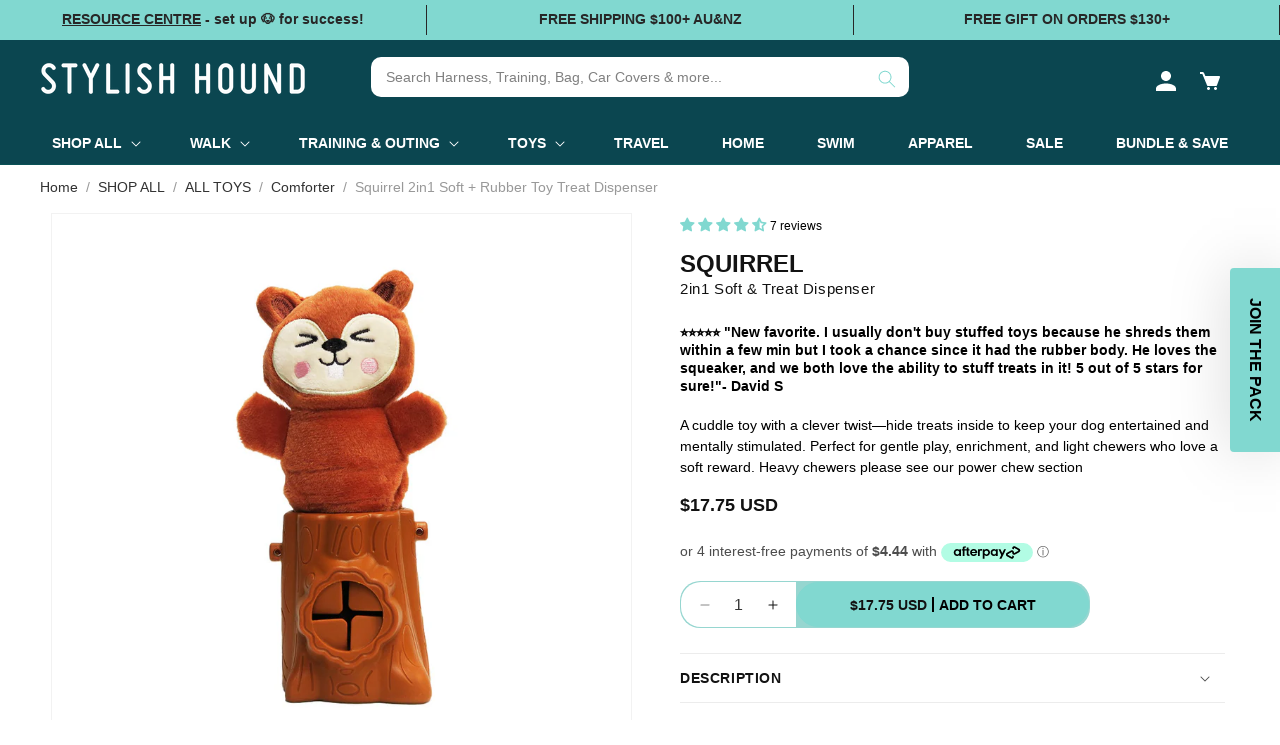

--- FILE ---
content_type: text/javascript; charset=utf-8
request_url: https://stylish-hound.us/products/squirrel-2in1-soft-rubber-toy-treat-dispenser.js
body_size: 1415
content:
{"id":7786932732086,"title":"Squirrel 2in1 Soft + Rubber Toy Treat Dispenser","handle":"squirrel-2in1-soft-rubber-toy-treat-dispenser","description":"\u003cp\u003e• Multi-use plush \/treat dispenser\u003cbr\u003e• Soft plushie for snuggles and tug play\u003cbr\u003e• Treat dispenser for variety and enrichment\u003c\/p\u003e\n\u003cp\u003eNOTE: \u003cem\u003eWe do not stock “indestructible” or plastic nylon dog toys. Based on personal and veterinary experience, these toys can break dogs’ teeth. Our toys are thoughtfully designed to give your dog a fun, safe chewing experience and will breaking before causing dental injury. Always supervise your dog whilst playing with toys. Inspect and remove any loose pieces before continued use. Due to hygiene reasons, we do not offer refunds.\u003c\/em\u003e\u003c\/p\u003e\n\u003cp\u003e\u003cstrong\u003eMATERIALS\u003c\/strong\u003e\u003cbr\u003e• Made with Soft Polyester Plush\u003cbr\u003e• Food-Safe \u0026amp; Non-Toxic Rubber  Body\u003c\/p\u003e\n\u003cp\u003e\u003cstrong\u003eCLEANING\u003c\/strong\u003e\u003cbr\u003e• Hand wash with mild detergent\u003cbr\u003e• Use toothbrush to clean inside and grooves if required\u003c\/p\u003e","published_at":"2024-03-07T13:38:54+11:00","created_at":"2024-03-04T13:12:57+11:00","vendor":"stylish-hound.com","type":"PLAYBOX-DROP1","tags":["NOT ON SALE","Outlet: Toy \/ Enrichment","PB-drop1","Play Style: Plush","Play Style: Squeaky","Play Style: Treat Dispensing","Style: Rubber Chew and Comforter"],"price":1775,"price_min":1775,"price_max":1775,"available":true,"price_varies":false,"compare_at_price":null,"compare_at_price_min":0,"compare_at_price_max":0,"compare_at_price_varies":false,"variants":[{"id":42745308774582,"title":"Default Title","option1":"Default Title","option2":null,"option3":null,"sku":"PB1-TREAT-SQUIRREL","requires_shipping":true,"taxable":true,"featured_image":null,"available":true,"name":"Squirrel 2in1 Soft + Rubber Toy Treat Dispenser","public_title":null,"options":["Default Title"],"price":1775,"weight":243,"compare_at_price":null,"inventory_management":"shopify","barcode":"9790119040516","requires_selling_plan":false,"selling_plan_allocations":[]}],"images":["\/\/cdn.shopify.com\/s\/files\/1\/0025\/9358\/7312\/files\/Squirrel_F.jpg?v=1768985990","\/\/cdn.shopify.com\/s\/files\/1\/0025\/9358\/7312\/files\/SH_Squirrel_1080.jpg?v=1768985990","\/\/cdn.shopify.com\/s\/files\/1\/0025\/9358\/7312\/files\/Playbox_Shelby_Squirrel_2.jpg?v=1768985990","\/\/cdn.shopify.com\/s\/files\/1\/0025\/9358\/7312\/files\/Playbox_Shelby_Squirrel_1.jpg?v=1768985990","\/\/cdn.shopify.com\/s\/files\/1\/0025\/9358\/7312\/files\/Squirrel_F2.jpg?v=1768985990","\/\/cdn.shopify.com\/s\/files\/1\/0025\/9358\/7312\/files\/Squirrel_s.jpg?v=1768985990","\/\/cdn.shopify.com\/s\/files\/1\/0025\/9358\/7312\/files\/Squirrel_B.jpg?v=1764047754"],"featured_image":"\/\/cdn.shopify.com\/s\/files\/1\/0025\/9358\/7312\/files\/Squirrel_F.jpg?v=1768985990","options":[{"name":"Title","position":1,"values":["Default Title"]}],"url":"\/products\/squirrel-2in1-soft-rubber-toy-treat-dispenser","media":[{"alt":null,"id":27342969897142,"position":1,"preview_image":{"aspect_ratio":1.0,"height":1080,"width":1080,"src":"https:\/\/cdn.shopify.com\/s\/files\/1\/0025\/9358\/7312\/files\/Squirrel_F.jpg?v=1768985990"},"aspect_ratio":1.0,"height":1080,"media_type":"image","src":"https:\/\/cdn.shopify.com\/s\/files\/1\/0025\/9358\/7312\/files\/Squirrel_F.jpg?v=1768985990","width":1080},{"alt":null,"id":27345984618678,"position":2,"preview_image":{"aspect_ratio":1.0,"height":1080,"width":1080,"src":"https:\/\/cdn.shopify.com\/s\/files\/1\/0025\/9358\/7312\/files\/SH_Squirrel_1080.jpg?v=1768985990"},"aspect_ratio":1.0,"height":1080,"media_type":"image","src":"https:\/\/cdn.shopify.com\/s\/files\/1\/0025\/9358\/7312\/files\/SH_Squirrel_1080.jpg?v=1768985990","width":1080},{"alt":null,"id":27331839033526,"position":3,"preview_image":{"aspect_ratio":1.0,"height":1080,"width":1080,"src":"https:\/\/cdn.shopify.com\/s\/files\/1\/0025\/9358\/7312\/files\/Playbox_Shelby_Squirrel_2.jpg?v=1768985990"},"aspect_ratio":1.0,"height":1080,"media_type":"image","src":"https:\/\/cdn.shopify.com\/s\/files\/1\/0025\/9358\/7312\/files\/Playbox_Shelby_Squirrel_2.jpg?v=1768985990","width":1080},{"alt":null,"id":27331840147638,"position":4,"preview_image":{"aspect_ratio":1.0,"height":1080,"width":1080,"src":"https:\/\/cdn.shopify.com\/s\/files\/1\/0025\/9358\/7312\/files\/Playbox_Shelby_Squirrel_1.jpg?v=1768985990"},"aspect_ratio":1.0,"height":1080,"media_type":"image","src":"https:\/\/cdn.shopify.com\/s\/files\/1\/0025\/9358\/7312\/files\/Playbox_Shelby_Squirrel_1.jpg?v=1768985990","width":1080},{"alt":null,"id":27342969929910,"position":5,"preview_image":{"aspect_ratio":1.0,"height":1080,"width":1080,"src":"https:\/\/cdn.shopify.com\/s\/files\/1\/0025\/9358\/7312\/files\/Squirrel_F2.jpg?v=1768985990"},"aspect_ratio":1.0,"height":1080,"media_type":"image","src":"https:\/\/cdn.shopify.com\/s\/files\/1\/0025\/9358\/7312\/files\/Squirrel_F2.jpg?v=1768985990","width":1080},{"alt":null,"id":27342969962678,"position":6,"preview_image":{"aspect_ratio":1.0,"height":1080,"width":1080,"src":"https:\/\/cdn.shopify.com\/s\/files\/1\/0025\/9358\/7312\/files\/Squirrel_s.jpg?v=1768985990"},"aspect_ratio":1.0,"height":1080,"media_type":"image","src":"https:\/\/cdn.shopify.com\/s\/files\/1\/0025\/9358\/7312\/files\/Squirrel_s.jpg?v=1768985990","width":1080},{"alt":null,"id":27342969995446,"position":7,"preview_image":{"aspect_ratio":1.0,"height":1080,"width":1080,"src":"https:\/\/cdn.shopify.com\/s\/files\/1\/0025\/9358\/7312\/files\/Squirrel_B.jpg?v=1764047754"},"aspect_ratio":1.0,"height":1080,"media_type":"image","src":"https:\/\/cdn.shopify.com\/s\/files\/1\/0025\/9358\/7312\/files\/Squirrel_B.jpg?v=1764047754","width":1080}],"requires_selling_plan":false,"selling_plan_groups":[]}

--- FILE ---
content_type: text/javascript
request_url: https://stylish-hound.us/cdn/shop/t/235/assets/custom.theme.scripts.js?v=6311798127491148401765473358
body_size: 1736
content:
(function(){window._cartSyncPaused=!1;function setCookieCustomTheme(name,value,days){let expires="";if(days){const date=new Date;date.setTime(date.getTime()+days*864e5),expires="; expires="+date.toUTCString()}document.cookie=`${name}=${value||""}${expires}; path=/`}function getCookieCustomTheme(name){return document.cookie.split("; ").find(c=>c.startsWith(name+"="))?.split("=")[1]||null}function eraseCookieCustomTheme(name){setCookieCustomTheme(name,"",-1)}function setBodyLoader(state){document.body.classList.toggle("loading-drawer",state)}function getMySectionInnerHTML(html,selector=".shopify-section"){return new DOMParser().parseFromString(html,"text/html").querySelector(selector).innerHTML}function isSpecialProduct(variantId){const shipVariantId=window.Shopify?.shipping_protection_variant,giftVariantId=window.Shopify?.select_gift_card_product,giftVariantId2=window.Shopify?.select_gift_card_product_2;return[shipVariantId,giftVariantId,giftVariantId2].filter(Boolean).includes(Number(variantId))}async function refreshCartDrawer(){const sectionsToRender=["cart-drawer","cart-icon-bubble"];try{const data=await(await fetch("/?sections="+sectionsToRender.join(","))).json(),cartDrawer=document.getElementById("CartDrawer");cartDrawer&&(cartDrawer.querySelector(".drawer__inner").innerHTML=getMySectionInnerHTML(data["cart-drawer"],".drawer__inner"));const cartBubble=document.getElementById("cart-icon-bubble");cartBubble&&(cartBubble.innerHTML=getMySectionInnerHTML(data["cart-icon-bubble"]))}catch(error){console.error("Error refreshing cart drawer:",error)}}async function addProductToCart(variantId,options={}){try{setBodyLoader(!0);const payload={id:variantId,quantity:options.quantity||1,properties:{_cartaddon:"yes"}};(await fetch("/cart/add.js",{method:"POST",headers:{"Content-Type":"application/json",Accept:"application/json"},body:JSON.stringify(payload)})).ok&&await refreshCartDrawer()}finally{setBodyLoader(!1)}}async function removeProductFromCart(identifier){try{if(setBodyLoader(!0),typeof identifier=="string"&&identifier.length>20){await fetch("/cart/change.js",{method:"POST",headers:{"Content-Type":"application/json",Accept:"application/json"},body:JSON.stringify({id:identifier,quantity:0})}),await refreshCartDrawer();return}const match=(await fetch("/cart.js").then(r=>r.json())).items.find(i=>Number(i.variant_id)===Number(identifier));match?await fetch("/cart/change.js",{method:"POST",headers:{"Content-Type":"application/json",Accept:"application/json"},body:JSON.stringify({id:match.key,quantity:0})}):await fetch("/cart/update.js",{method:"POST",headers:{"Content-Type":"application/json",Accept:"application/json"},body:JSON.stringify({updates:{[identifier]:0}})}),await refreshCartDrawer()}catch(err){console.error("removeProductFromCart failed:",err)}finally{setBodyLoader(!1)}}let _previousCartBundles={};function getBundlesFromCart(cart){const bundles={};for(const item of cart.items){const bundleId=item.properties?._bundle_id;bundleId&&(bundles[bundleId]||(bundles[bundleId]=[]),bundles[bundleId].push(item))}return bundles}async function handleBundleRemoval(cart){const currentBundles=getBundlesFromCart(cart);let bundleWasRemoved=!1;for(const[bundleId,previousItems]of Object.entries(_previousCartBundles)){const currentItems=currentBundles[bundleId]||[];if(previousItems.length>0&&currentItems.length>0&&currentItems.length<previousItems.length){console.log(`Bundle ${bundleId} is incomplete. Removing remaining ${currentItems.length} items.`);for(const item of currentItems)try{await fetch("/cart/change.js",{method:"POST",headers:{"Content-Type":"application/json",Accept:"application/json"},body:JSON.stringify({id:item.key,quantity:0})}),bundleWasRemoved=!0}catch(err){console.warn("Failed to remove bundle item:",err)}delete currentBundles[bundleId]}}return _previousCartBundles=currentBundles,bundleWasRemoved}async function initBundleTracking(){try{const cart=await(await fetch("/cart.js")).json();_previousCartBundles=getBundlesFromCart(cart)}catch(err){console.warn("Failed to initialize bundle tracking:",err)}}let _syncInProgress=!1,_syncPending=!1;async function syncCartProducts(){if(_syncInProgress){_syncPending=!0;return}_syncInProgress=!0,window._cartSyncPaused=!0;try{setBodyLoader(!0);let response=await fetch("/cart.js"),cart=await response.json();await handleBundleRemoval(cart)&&(response=await fetch("/cart.js"),cart=await response.json());const shipVariantId=window.Shopify?.shipping_protection_variant,giftVariantId=window.Shopify?.select_gift_card_product,giftVariantId2=window.Shopify?.select_gift_card_product_2,giftThreshold=Number(window.Shopify?.select_gift_threshold)||0,giftThreshold2=Number(window.Shopify?.select_gift_threshold_2)||0,freeShippingThreshold=Number(window.Shopify?.free_shipping_threshold)||0,giftProductHandle=window.Shopify?.select_gift_card_product_handle,giftProductHandle2=window.Shopify?.select_gift_card_product_2_handle,shipProductHandle=window.Shopify?.shipping_protection_handle,specialHandles=[shipProductHandle,giftProductHandle,giftProductHandle2].filter(Boolean),giftItems=giftProductHandle?cart.items.filter(i=>i.handle===giftProductHandle):[],giftItems2=giftProductHandle2?cart.items.filter(i=>i.handle===giftProductHandle2):[],shipItems=shipProductHandle?cart.items.filter(i=>i.handle===shipProductHandle):[],userRemovedProtection=getCookieCustomTheme("shipProtectCookie")==="removed",hasNormalItems=cart.items.some(i=>!specialHandles.includes(i.handle)),subtotal=cart.items.filter(i=>!specialHandles.includes(i.handle)).reduce((sum,i)=>sum+i.final_line_price/100,0);if(shipVariantId&&shipProductHandle&&(hasNormalItems&&!shipItems.length&&!userRemovedProtection?await fetch("/cart/add.js",{method:"POST",headers:{"Content-Type":"application/json",Accept:"application/json"},body:JSON.stringify({id:shipVariantId,quantity:1,properties:{_cartaddon:"yes"}})}):!hasNormalItems&&shipItems.length&&await fetch("/cart/change.js",{method:"POST",headers:{"Content-Type":"application/json",Accept:"application/json"},body:JSON.stringify({id:shipItems[0].key,quantity:0})})),giftVariantId&&giftProductHandle&&giftThreshold>0){const hasUpperBound=giftVariantId2&&giftThreshold2>0,shouldAddGift1=subtotal>=giftThreshold&&(!hasUpperBound||subtotal<giftThreshold2),shouldRemoveGift1=subtotal<giftThreshold||hasUpperBound&&subtotal>=giftThreshold2;!giftItems.length&&shouldAddGift1?await fetch("/cart/add.js",{method:"POST",headers:{"Content-Type":"application/json",Accept:"application/json"},body:JSON.stringify({id:giftVariantId,quantity:1,properties:{_cartaddon:"yes"}})}):giftItems.length&&shouldRemoveGift1&&await fetch("/cart/change.js",{method:"POST",headers:{"Content-Type":"application/json",Accept:"application/json"},body:JSON.stringify({id:giftItems[0].key,quantity:0})})}giftVariantId2&&giftProductHandle2&&giftThreshold2>0&&(subtotal>=giftThreshold2&&!giftItems2.length?await fetch("/cart/add.js",{method:"POST",headers:{"Content-Type":"application/json",Accept:"application/json"},body:JSON.stringify({id:giftVariantId2,quantity:1,properties:{_cartaddon:"yes"}})}):subtotal<giftThreshold2&&giftItems2.length&&await fetch("/cart/change.js",{method:"POST",headers:{"Content-Type":"application/json",Accept:"application/json"},body:JSON.stringify({id:giftItems2[0].key,quantity:0})}));const allSpecialItems=[...giftItems,...giftItems2,...shipItems];for(const item of allSpecialItems){const hasProperties=item.properties&&Object.keys(item.properties).length>0,wrongQuantity=item.quantity!==1;if(hasProperties||wrongQuantity)try{await fetch("/cart/change.js",{method:"POST",headers:{"Content-Type":"application/json"},body:JSON.stringify({id:item.key,quantity:1,properties:{_cartaddon:"yes"}})})}catch(err){console.warn("Failed to fix special item:",err)}}if(giftItems.length>1)for(let i=1;i<giftItems.length;i++)await fetch("/cart/change.js",{method:"POST",headers:{"Content-Type":"application/json",Accept:"application/json"},body:JSON.stringify({id:giftItems[i].key,quantity:0})});if(giftItems2.length>1)for(let i=1;i<giftItems2.length;i++)await fetch("/cart/change.js",{method:"POST",headers:{"Content-Type":"application/json",Accept:"application/json"},body:JSON.stringify({id:giftItems2[i].key,quantity:0})});if(shipItems.length>1)for(let i=1;i<shipItems.length;i++)await fetch("/cart/change.js",{method:"POST",headers:{"Content-Type":"application/json",Accept:"application/json"},body:JSON.stringify({id:shipItems[i].key,quantity:0})});if(cart.items.length>0&&cart.items.every(i=>i.properties?._cartaddon==="yes")){for(const i of cart.items)await fetch("/cart/change.js",{method:"POST",headers:{"Content-Type":"application/json",Accept:"application/json"},body:JSON.stringify({id:i.key,quantity:0})});document.querySelector("cart-drawer")?.classList.add("is-empty")}await refreshCartDrawer()}catch(err){console.error("Error syncing cart:",err)}finally{setBodyLoader(!1),_syncInProgress=!1,window._cartSyncPaused=!1,_syncPending&&(_syncPending=!1,setTimeout(syncCartProducts,250))}}document.addEventListener("DOMContentLoaded",async()=>{await initBundleTracking(),syncCartProducts()}),document.addEventListener("cart:refresh",syncCartProducts),document.addEventListener("change",e=>{const toggler=e.target.closest("#cartShipProtectionToggler");if(!toggler)return;const variantId=toggler.getAttribute("data-value");toggler.checked?(eraseCookieCustomTheme("shipProtectCookie"),addProductToCart(variantId)):(removeProductFromCart(variantId),setCookieCustomTheme("shipProtectCookie","removed",30))}),document.addEventListener("click",async function(event){if(!event.target.classList.contains("add-upsell-to-cart"))return;const productId=event.target.getAttribute("data-product-id");await addProductToCart(productId)}),document.addEventListener("click",function(e){const trigger=e.target.closest(".more_trigger");if(!trigger)return;const parent=trigger.parentElement;parent&&parent.classList.add("active")})})();let items=document.querySelectorAll(".mega-menu"),header=document.querySelector("header"),currentItemIndex;items.forEach((item,itemIndex)=>{const content=item.querySelector(".mega-menu__content");item.addEventListener("mouseover",()=>{(currentItemIndex===0&&currentItemIndex!==itemIndex||currentItemIndex&&currentItemIndex!==itemIndex)&&items[currentItemIndex].removeAttribute("open"),currentItemIndex=itemIndex,item.setAttribute("open",!0)}),item.addEventListener("mouseleave",event=>{let close=!0;const closeTimeout=setTimeout(()=>{close&&item.removeAttribute("open")},500);content.addEventListener("mouseover",()=>{close=!1}),item.addEventListener("mouseover",()=>{clearTimeout(closeTimeout)})}),content.addEventListener("mouseleave",()=>{item.removeAttribute("open")})});
//# sourceMappingURL=/cdn/shop/t/235/assets/custom.theme.scripts.js.map?v=6311798127491148401765473358


--- FILE ---
content_type: text/javascript
request_url: https://stylish-hound.us/cdn/shop/t/235/assets/product-form.js?v=67952751879140875401765473243
body_size: 924
content:
customElements.get("product-form")||customElements.define("product-form",class extends HTMLElement{constructor(){super(),this.form=this.querySelector("form"),this.variantIdInput.disabled=!1,this.form.addEventListener("submit",this.onSubmitHandler.bind(this)),this.cart=document.querySelector("cart-notification")||document.querySelector("cart-drawer"),this.submitButton=this.querySelector('[type="submit"]'),this.submitButtonText=this.submitButton.querySelector("span"),document.querySelector("cart-drawer")&&this.submitButton.setAttribute("aria-haspopup","dialog"),this.hideErrors=this.dataset.hideErrors==="true"}onSubmitHandler(evt){if(evt.preventDefault(),this.submitButton.getAttribute("aria-disabled")==="true")return;this.handleErrorMessage(),this.submitButton.setAttribute("aria-disabled",!0),this.submitButton.classList.add("loading"),this.querySelector(".loading__spinner").classList.remove("hidden");const itemsToAdd=this.collectItemsToAdd();this.addItemsToCart(itemsToAdd,evt)}collectItemsToAdd(){const items=[],formData=new FormData(this.form),mainProductId=formData.get("id"),mainProductQuantity=parseInt(formData.get("quantity"))||1,nameInput=document.getElementById("personalised-name-plate-text"),personalisedName=nameInput?nameInput.value.trim():"",bundleId=`bundle_${Date.now()}_${Math.random().toString(36).substr(2,9)}`;let hasAddons=!1;personalisedName&&nameInput&&nameInput.getAttribute("data-variant-id")&&(hasAddons=!0);const addonsSection=document.querySelector(".product-custom-addons-wrapper");addonsSection&&addonsSection.querySelectorAll(".product-card-addon").forEach(addonBlock=>{const toggle=addonBlock.querySelector(".toggle-switch"),select=addonBlock.querySelector(".addon-select-product");toggle&&toggle.checked&&select&&select.value&&(hasAddons=!0)});const mainItem={id:mainProductId,quantity:mainProductQuantity,properties:{_sh_bundle_id:bundleId}};if(personalisedName&&(mainItem.properties["Personalised Name"]=personalisedName),hasAddons&&(mainItem.properties._sh_bundle_id=bundleId),items.push(mainItem),personalisedName&&nameInput){const variantId=nameInput.getAttribute("data-variant-id"),varientQty=nameInput.getAttribute("data-qty");variantId&&items.push({id:variantId,quantity:varientQty,properties:{"Personalised Name":personalisedName,_sh_bundle_id:bundleId}})}return addonsSection&&addonsSection.querySelectorAll(".product-card-addon").forEach(addonBlock=>{const toggle=addonBlock.querySelector(".toggle-switch"),select=addonBlock.querySelector(".addon-select-product");if(toggle&&toggle.checked&&select&&select.value){const dataAddon=select.getAttribute("data-addon"),addonItem={id:select.value,quantity:1,properties:{_sh_bundle_id:bundleId}};if(items.push(addonItem),personalisedName&&nameInput&&dataAddon>0){const addonItem2={id:dataAddon,quantity:1,properties:{_sh_bundle_id:bundleId}};items.push(addonItem2)}}}),items}formatPrice(priceInCents){return`$${(priceInCents/100).toFixed(2)}`}addItemsToCart(items,evt){const config=fetchConfig("javascript");config.headers["X-Requested-With"]="XMLHttpRequest",config.headers["Content-Type"]="application/json";const sectionsToRender=this.cart?this.cart.getSectionsToRender().map(section=>section.id):[],body={items,sections:sectionsToRender,sections_url:window.location.pathname};config.body=JSON.stringify(body),this.cart&&this.cart.setActiveElement(document.activeElement),fetch(`${routes.cart_add_url}`,config).then(response=>response.json()).then(response=>{if(response.status){publish(PUB_SUB_EVENTS.cartError,{source:"product-form",productVariantId:items[0].id,errors:response.errors||response.description,message:response.message}),this.handleErrorMessage(response.description);const soldOutMessage=this.submitButton.querySelector(".sold-out-message");if(!soldOutMessage)return;this.submitButton.setAttribute("aria-disabled",!0),this.submitButtonText.classList.add("hidden"),soldOutMessage.classList.remove("hidden"),this.error=!0;return}else if(!this.cart){window.location=window.routes.cart_url;return}const startMarker=CartPerformance.createStartingMarker("add:wait-for-subscribers");this.error||publish(PUB_SUB_EVENTS.cartUpdate,{source:"product-form",productVariantId:items[0].id,cartData:response}).then(()=>{CartPerformance.measureFromMarker("add:wait-for-subscribers",startMarker)}),this.error=!1;const quickAddModal=this.closest("quick-add-modal");quickAddModal?(document.body.addEventListener("modalClosed",()=>{setTimeout(()=>{CartPerformance.measure("add:paint-updated-sections",()=>{this.cart.renderContents(response)})})},{once:!0}),quickAddModal.hide(!0)):CartPerformance.measure("add:paint-updated-sections",()=>{this.cart.renderContents(response)}),setTimeout(()=>{document.dispatchEvent(new CustomEvent("cart:refresh"))},300)}).catch(e=>{console.error(e),this.handleErrorMessage("An error occurred. Please try again.")}).finally(()=>{this.submitButton.classList.remove("loading"),this.cart&&this.cart.classList.contains("is-empty")&&this.cart.classList.remove("is-empty"),this.error||this.submitButton.removeAttribute("aria-disabled"),this.querySelector(".loading__spinner").classList.add("hidden"),CartPerformance.measureFromEvent("add:user-action",evt)})}handleErrorMessage(errorMessage=!1){this.hideErrors||(this.errorMessageWrapper=this.errorMessageWrapper||this.querySelector(".product-form__error-message-wrapper"),this.errorMessageWrapper&&(this.errorMessage=this.errorMessage||this.errorMessageWrapper.querySelector(".product-form__error-message"),this.errorMessageWrapper.toggleAttribute("hidden",!errorMessage),errorMessage&&(this.errorMessage.textContent=errorMessage)))}toggleSubmitButton(disable=!0,text){disable?(this.submitButton.setAttribute("disabled","disabled"),text&&(this.submitButtonText.textContent=text)):(this.submitButton.removeAttribute("disabled"),this.submitButtonText.textContent=window.variantStrings.addToCart)}get variantIdInput(){return this.form.querySelector("[name=id]")}});
//# sourceMappingURL=/cdn/shop/t/235/assets/product-form.js.map?v=67952751879140875401765473243
